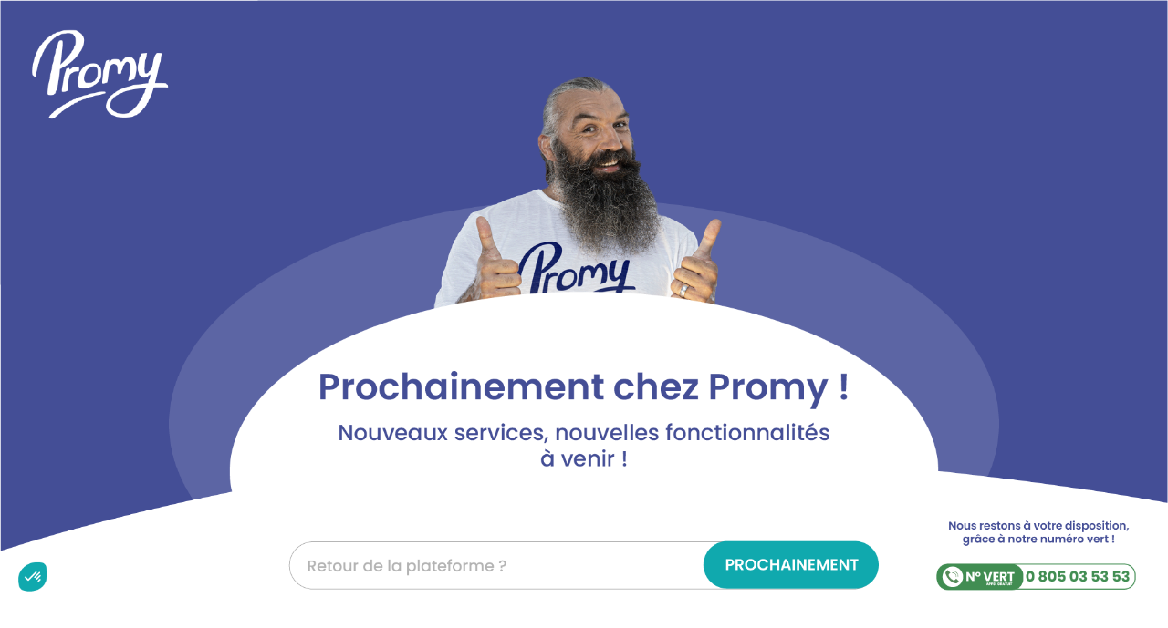

--- FILE ---
content_type: text/html
request_url: https://promy.fr/
body_size: 273
content:
<!DOCTYPE html PUBLIC "-//W3C//DTD XHTML 1.0 Transitional//EN" "http://www.w3.org/TR/xhtml1/DTD/xhtml1-transitional.dtd">
<html xmlns="http://www.w3.org/1999/xhtml">
<head>
<meta http-equiv="Content-Type" content="text/html; charset=utf-8" />
<title>Prochainement chez promy.fr - back soon</title>
<style type="text/css">
body {
      background-image: url(prochainement.png);
  background-size: 100% auto;      /* largeur = 100%, hauteur automatique */
  background-repeat: no-repeat;
  background-position: top center; /* ou 'center center' selon ton besoin */

}
</style>
</head>


<body>
</body>
</html>
